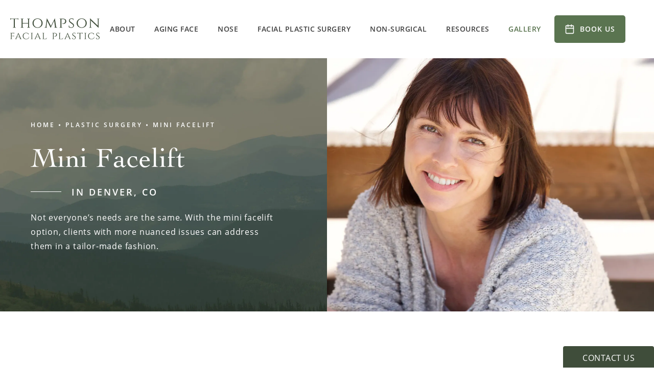

--- FILE ---
content_type: image/svg+xml
request_url: https://www.datocms-assets.com/102837/1736364240-calendar.svg
body_size: -345
content:
<?xml version="1.0" encoding="utf-8"?>
<svg xmlns="http://www.w3.org/2000/svg" width="23" height="23" viewBox="0 0 23 23" fill="none">
<path d="M18.2083 3.83334H4.79167C3.73312 3.83334 2.875 4.69146 2.875 5.75V19.1667C2.875 20.2252 3.73312 21.0833 4.79167 21.0833H18.2083C19.2669 21.0833 20.125 20.2252 20.125 19.1667V5.75C20.125 4.69146 19.2669 3.83334 18.2083 3.83334Z" stroke="white" stroke-width="2" stroke-linecap="round" stroke-linejoin="round"/>
<path d="M2.875 9.58334H20.125" stroke="white" stroke-width="2" stroke-linecap="round" stroke-linejoin="round"/>
<path d="M15.3337 1.91655V5.74988" stroke="white" stroke-width="2" stroke-linecap="round" stroke-linejoin="round"/>
<path d="M7.66626 1.91655V5.74988" stroke="white" stroke-width="2" stroke-linecap="round" stroke-linejoin="round"/>
</svg>

--- FILE ---
content_type: image/svg+xml
request_url: https://www.datocms-assets.com/102837/1689012322-header-logo-thompson.svg
body_size: 10506
content:
<?xml version="1.0" encoding="utf-8"?>
<svg xmlns="http://www.w3.org/2000/svg" width="211" height="50" viewBox="0 0 211 50" fill="none">
<path d="M10.8488 0.708231V21.8489H8.55183V0.708231H10.8488ZM19.4006 0.566585V1.62893H0V0.566585H19.4006ZM19.4006 1.55811V4.0015H19.0119V3.43492C19.0119 2.93916 18.847 2.52602 18.5172 2.19551C18.2109 1.8414 17.7869 1.65254 17.245 1.62893V1.55811H19.4006ZM19.4006 0V0.9207L15.4428 0.566585C15.914 0.566585 16.4087 0.542977 16.927 0.495761C17.4688 0.424939 17.9636 0.342312 18.4112 0.247881C18.8588 0.15345 19.1886 0.0708235 19.4006 0ZM8.62251 19.5826V21.8489H6.04282V21.4948C6.06638 21.4948 6.13706 21.4948 6.25485 21.4948C6.3962 21.4948 6.46688 21.4948 6.46688 21.4948C7.03229 21.4948 7.51525 21.3059 7.91575 20.9282C8.31624 20.5505 8.52827 20.1019 8.55183 19.5826H8.62251ZM10.7428 19.5826H10.8488C10.8724 20.1019 11.0844 20.5505 11.4849 20.9282C11.8854 21.3059 12.3684 21.4948 12.9338 21.4948C12.9338 21.4948 12.9927 21.4948 13.1105 21.4948C13.2518 21.4948 13.3225 21.4948 13.3225 21.4948V21.8489H10.7428V19.5826ZM2.15563 1.55811V1.62893C1.61377 1.65254 1.17794 1.8414 0.848114 2.19551C0.54185 2.52602 0.38872 2.93916 0.38872 3.43492V4.0015H0V1.55811H2.15563ZM0 0C0.212029 0.0708235 0.530072 0.15345 0.95413 0.247881C1.40175 0.342312 1.89648 0.424939 2.43833 0.495761C2.98019 0.542977 3.4867 0.566585 3.95787 0.566585L0 0.9207V0Z" fill="#3F4D3A"/>
<path d="M44.4323 0.601997V21.8489H42.1707V0.601997H44.4323ZM29.1309 0.601997V21.8489H26.8693V0.601997H29.1309ZM42.5241 10.8359V11.8983H28.7422V10.8359H42.5241ZM26.9753 19.5826V21.8489H24.3956V21.4948C24.3956 21.4948 24.4663 21.4948 24.6076 21.4948C24.749 21.4948 24.8197 21.4948 24.8197 21.4948C25.3851 21.4948 25.8562 21.3059 26.2332 20.9282C26.6337 20.5505 26.8457 20.1019 26.8693 19.5826H26.9753ZM29.0249 19.5826H29.1309C29.1309 20.1019 29.3312 20.5505 29.7317 20.9282C30.1322 21.3059 30.6151 21.4948 31.1805 21.4948C31.1805 21.4948 31.2512 21.4948 31.3926 21.4948C31.5339 21.4948 31.6046 21.4948 31.6046 21.4948V21.8489H29.0249V19.5826ZM29.0249 2.86833V0.601997H31.6046V0.956111C31.6046 0.956111 31.5339 0.956111 31.3926 0.956111C31.2512 0.956111 31.1805 0.956111 31.1805 0.956111C30.6151 0.956111 30.1322 1.14497 29.7317 1.5227C29.3312 1.87681 29.1309 2.32536 29.1309 2.86833H29.0249ZM26.9753 2.86833H26.8693C26.8457 2.32536 26.6337 1.87681 26.2332 1.5227C25.8562 1.14497 25.3851 0.956111 24.8197 0.956111C24.8197 0.956111 24.749 0.956111 24.6076 0.956111C24.4663 0.956111 24.3956 0.956111 24.3956 0.956111V0.601997H26.9753V2.86833ZM42.2767 19.5826V21.8489H39.697V21.4948C39.697 21.4948 39.7677 21.4948 39.909 21.4948C40.0504 21.4948 40.1211 21.4948 40.1211 21.4948C40.6865 21.4948 41.1577 21.3059 41.5346 20.9282C41.9351 20.5505 42.1471 20.1019 42.1707 19.5826H42.2767ZM44.3263 19.5826H44.4323C44.4559 20.1019 44.6561 20.5505 45.0331 20.9282C45.4336 21.3059 45.9165 21.4948 46.4819 21.4948C46.4819 21.4948 46.5526 21.4948 46.694 21.4948C46.8353 21.4948 46.906 21.4948 46.906 21.4948V21.8489H44.3263V19.5826ZM44.3263 2.86833V0.601997H46.906V0.956111C46.906 0.956111 46.8353 0.956111 46.694 0.956111C46.5526 0.956111 46.4819 0.956111 46.4819 0.956111C45.9165 0.956111 45.4336 1.14497 45.0331 1.5227C44.6561 1.87681 44.4559 2.32536 44.4323 2.86833H44.3263ZM42.2767 2.86833H42.1707C42.1471 2.32536 41.9351 1.87681 41.5346 1.5227C41.1577 1.14497 40.6865 0.956111 40.1211 0.956111C40.1211 0.956111 40.0504 0.956111 39.909 0.956111C39.7677 0.956111 39.697 0.956111 39.697 0.956111V0.601997H42.2767V2.86833Z" fill="#3F4D3A"/>
<path d="M64.528 0.106235C66.1771 0.106235 67.7202 0.377724 69.1573 0.9207C70.6179 1.44007 71.8901 2.19552 72.9738 3.18704C74.0811 4.17856 74.941 5.35894 75.5535 6.72819C76.166 8.07383 76.4723 9.57291 76.4723 11.2254C76.4723 12.878 76.166 14.3889 75.5535 15.7581C74.941 17.1038 74.0811 18.2723 72.9738 19.2639C71.8901 20.2554 70.6179 21.0226 69.1573 21.5656C67.7202 22.085 66.1771 22.3447 64.528 22.3447C62.8789 22.3447 61.3358 22.085 59.8987 21.5656C58.4616 21.0226 57.1894 20.2554 56.0822 19.2639C54.9985 18.2723 54.1503 17.1038 53.5378 15.7581C52.9253 14.3889 52.619 12.878 52.619 11.2254C52.619 9.57291 52.9253 8.07383 53.5378 6.72819C54.1503 5.35894 54.9985 4.17856 56.0822 3.18704C57.1894 2.19552 58.4616 1.44007 59.8987 0.9207C61.3358 0.377724 62.8789 0.106235 64.528 0.106235ZM64.528 21.2823C66.2713 21.2823 67.8498 20.8574 69.2633 20.0075C70.6768 19.1576 71.7959 17.9772 72.6204 16.4664C73.445 14.9555 73.8573 13.2085 73.8573 11.2254C73.8573 9.2188 73.445 7.47183 72.6204 5.98455C71.7959 4.47366 70.6768 3.29327 69.2633 2.44339C67.8498 1.59352 66.2713 1.16858 64.528 1.16858C62.8082 1.16858 61.2415 1.59352 59.828 2.44339C58.4145 3.29327 57.2954 4.47366 56.4709 5.98455C55.6463 7.47183 55.234 9.2188 55.234 11.2254C55.234 13.2085 55.6463 14.9555 56.4709 16.4664C57.2954 17.9772 58.4145 19.1576 59.828 20.0075C61.2415 20.8574 62.8082 21.2823 64.528 21.2823Z" fill="#3F4D3A"/>
<path d="M105.092 0.106235L105.41 2.40798L97.1405 18.7327C97.1405 18.7327 97.0463 18.9334 96.8578 19.3347C96.6929 19.736 96.5162 20.22 96.3278 20.7866C96.1393 21.3295 95.9979 21.8489 95.9037 22.3447H95.5503L95.0556 20.1137L105.092 0.106235ZM84.3835 19.4763V21.8489H80.7083V21.4948C80.7083 21.4948 80.7907 21.4948 80.9557 21.4948C81.1441 21.4948 81.2384 21.4948 81.2384 21.4948C81.8509 21.4948 82.381 21.3177 82.8286 20.9636C83.2998 20.6095 83.5707 20.1137 83.6414 19.4763H84.3835ZM85.4436 20.0075C85.42 20.3616 85.5025 20.7039 85.691 21.0344C85.8794 21.3413 86.2328 21.5066 86.7511 21.5302H87.2459V21.8489H85.2316V20.0075H85.4436ZM86.3977 0.106235H86.7511L87.4579 2.19551L85.2669 21.8489H83.3233L86.3977 0.106235ZM86.7511 0.106235L96.3631 18.6265L95.5503 22.3447L86.0797 4.0015L86.7511 0.106235ZM105.41 0.106235L108.59 21.8489H105.904L103.607 4.03691L105.092 0.106235H105.41ZM107.53 19.4763H108.237C108.331 20.1137 108.614 20.6095 109.085 20.9636C109.556 21.3177 110.086 21.4948 110.675 21.4948C110.675 21.4948 110.758 21.4948 110.922 21.4948C111.111 21.4948 111.205 21.4948 111.205 21.4948V21.8489H107.53V19.4763ZM105.657 20.0075H105.904V21.8489H103.855V21.5302H104.385C104.927 21.5066 105.28 21.3295 105.445 20.999C105.633 20.6685 105.704 20.338 105.657 20.0075Z" fill="#3F4D3A"/>
<path d="M120.292 0.601997H124.215C125.864 0.601997 127.289 0.849877 128.491 1.34564C129.692 1.81779 130.623 2.51422 131.283 3.43492C131.942 4.33201 132.272 5.40616 132.272 6.65737C132.272 8.003 131.966 9.15978 131.353 10.1277C130.764 11.072 129.975 11.8038 128.986 12.3232C127.996 12.819 126.901 13.0668 125.699 13.0668C124.498 13.0432 123.296 12.7363 122.095 12.1461V11.792C122.095 11.792 122.283 11.8274 122.66 11.8983C123.061 11.9691 123.567 12.0045 124.18 12.0045C124.792 11.9809 125.44 11.8747 126.123 11.6858C126.806 11.4733 127.442 11.0956 128.031 10.5526C128.644 10.0097 129.127 9.2306 129.48 8.21547C129.575 7.95579 129.633 7.64889 129.657 7.29477C129.704 6.94066 129.728 6.61015 129.728 6.30325C129.728 4.86318 129.233 3.73001 128.243 2.90374C127.254 2.07748 125.888 1.66434 124.144 1.66434H120.681C120.681 1.66434 120.646 1.58171 120.575 1.41646C120.528 1.2276 120.469 1.05054 120.398 0.885289C120.328 0.696428 120.292 0.601997 120.292 0.601997ZM120.752 0.601997V21.8489H118.49V0.601997H120.752ZM118.561 19.5826L119.02 21.8489H115.946V21.4948C115.946 21.4948 116.028 21.4948 116.193 21.4948C116.358 21.4948 116.441 21.4948 116.441 21.4948C117.006 21.4948 117.477 21.3059 117.854 20.9282C118.255 20.5505 118.467 20.1019 118.49 19.5826H118.561ZM118.561 2.83292H118.49C118.467 2.28995 118.255 1.8414 117.854 1.48728C117.477 1.13317 117.006 0.956111 116.441 0.956111C116.441 0.956111 116.358 0.956111 116.193 0.956111C116.028 0.956111 115.946 0.956111 115.946 0.956111V0.601997H119.02L118.561 2.83292ZM120.646 19.5826H120.716C120.74 20.1019 120.94 20.5505 121.317 20.9282C121.718 21.3059 122.201 21.4948 122.766 21.4948C122.79 21.4948 122.872 21.4948 123.013 21.4948C123.178 21.4948 123.261 21.4948 123.261 21.4948V21.8489H120.186L120.646 19.5826Z" fill="#3F4D3A"/>
<path d="M144.356 0.106235C145.016 0.106235 145.593 0.129843 146.088 0.177058C146.582 0.224274 147.007 0.283293 147.36 0.354115C147.737 0.401331 148.055 0.472154 148.314 0.566585C148.597 0.637407 148.844 0.70823 149.056 0.779054L149.091 4.28479H148.667C148.667 3.31688 148.338 2.56143 147.678 2.01846C147.018 1.45187 145.993 1.16858 144.604 1.16858C143.426 1.16858 142.413 1.49909 141.564 2.1601C140.74 2.79751 140.339 3.58837 140.363 4.53267C140.363 4.83957 140.398 5.15828 140.469 5.48879C140.563 5.79569 140.705 6.10258 140.893 6.40948C141.105 6.71638 141.388 7.02328 141.741 7.33018L148.879 12.8544C149.421 13.3029 149.822 13.8813 150.081 14.5895C150.34 15.2742 150.481 15.9588 150.505 16.6434C150.529 17.6821 150.258 18.6383 149.692 19.5117C149.127 20.3852 148.361 21.0817 147.395 21.601C146.453 22.0968 145.404 22.3447 144.25 22.3447C143.567 22.3447 142.825 22.2856 142.024 22.1676C141.246 22.0496 140.516 21.8725 139.833 21.6364C139.15 21.3768 138.584 21.058 138.137 20.6803C138.066 20.3498 138.031 19.9367 138.031 19.4409C138.031 18.9216 138.066 18.3786 138.137 17.812C138.231 17.2454 138.349 16.7378 138.49 16.2893H138.914C138.82 17.3516 138.973 18.2605 139.373 19.016C139.774 19.7714 140.363 20.3498 141.14 20.7511C141.918 21.1289 142.825 21.3059 143.861 21.2823C145.322 21.2351 146.465 20.8692 147.289 20.1846C148.137 19.4763 148.561 18.5438 148.561 17.3871C148.561 16.8205 148.455 16.3129 148.243 15.8644C148.055 15.3922 147.737 14.9555 147.289 14.5541L140.222 9.10076C139.562 8.53417 139.114 7.90857 138.879 7.22395C138.643 6.53933 138.525 5.89012 138.525 5.27632C138.525 4.3084 138.784 3.43492 139.303 2.65586C139.821 1.87681 140.516 1.26301 141.388 0.814465C142.283 0.342312 143.272 0.106235 144.356 0.106235ZM149.021 0.424939L149.056 1.06235H146.547V0.424939H149.021Z" fill="#3F4D3A"/>
<path d="M168.638 0.106235C170.287 0.106235 171.831 0.377724 173.268 0.9207C174.728 1.44007 176 2.19552 177.084 3.18704C178.191 4.17856 179.051 5.35894 179.664 6.72819C180.276 8.07383 180.583 9.57291 180.583 11.2254C180.583 12.878 180.276 14.3889 179.664 15.7581C179.051 17.1038 178.191 18.2723 177.084 19.2639C176 20.2554 174.728 21.0226 173.268 21.5656C171.831 22.085 170.287 22.3447 168.638 22.3447C166.989 22.3447 165.446 22.085 164.009 21.5656C162.572 21.0226 161.3 20.2554 160.192 19.2639C159.109 18.2723 158.261 17.1038 157.648 15.7581C157.036 14.3889 156.729 12.878 156.729 11.2254C156.729 9.57291 157.036 8.07383 157.648 6.72819C158.261 5.35894 159.109 4.17856 160.192 3.18704C161.3 2.19552 162.572 1.44007 164.009 0.9207C165.446 0.377724 166.989 0.106235 168.638 0.106235ZM168.638 21.2823C170.382 21.2823 171.96 20.8574 173.374 20.0075C174.787 19.1576 175.906 17.9772 176.731 16.4664C177.555 14.9555 177.968 13.2085 177.968 11.2254C177.968 9.2188 177.555 7.47183 176.731 5.98455C175.906 4.47366 174.787 3.29327 173.374 2.44339C171.96 1.59352 170.382 1.16858 168.638 1.16858C166.918 1.16858 165.352 1.59352 163.938 2.44339C162.525 3.29327 161.406 4.47366 160.581 5.98455C159.757 7.47183 159.344 9.2188 159.344 11.2254C159.344 13.2085 159.757 14.9555 160.581 16.4664C161.406 17.9772 162.525 19.1576 163.938 20.0075C165.352 20.8574 166.918 21.2823 168.638 21.2823Z" fill="#3F4D3A"/>
<path d="M188.525 0.0708245L208.102 18.5556L208.456 22.3447L188.878 3.75362L188.525 0.0708245ZM188.596 19.6534V21.8489H185.945V21.4948C185.945 21.4948 186.04 21.4948 186.228 21.4948C186.44 21.4948 186.546 21.4948 186.546 21.4948C187.088 21.4948 187.547 21.3177 187.924 20.9636C188.301 20.6095 188.49 20.1728 188.49 19.6534H188.596ZM190.08 19.6534C190.08 20.1728 190.268 20.6095 190.645 20.9636C191.046 21.3177 191.505 21.4948 192.023 21.4948C192.023 21.4948 192.118 21.4948 192.306 21.4948C192.518 21.4948 192.624 21.4948 192.624 21.4948V21.8489H189.974V19.6534H190.08ZM188.525 0.0708245L190.044 2.05387L190.08 21.8489H188.49V4.49726C188.49 3.29327 188.431 2.25453 188.313 1.38105C188.219 0.507566 188.172 0.0708245 188.172 0.0708245H188.525ZM208.456 0.601997V17.812C208.456 18.5674 208.479 19.2993 208.526 20.0075C208.573 20.6921 208.621 21.2587 208.668 21.7073C208.738 22.1322 208.774 22.3447 208.774 22.3447H208.456L206.901 20.4679V0.601997H208.456ZM208.35 2.79751V0.601997H211V0.956111C211 0.956111 210.894 0.956111 210.682 0.956111C210.493 0.956111 210.399 0.956111 210.399 0.956111C209.881 0.956111 209.422 1.13317 209.021 1.48728C208.644 1.8414 208.456 2.27814 208.456 2.79751H208.35ZM206.901 2.79751C206.877 2.27814 206.677 1.8414 206.3 1.48728C205.923 1.13317 205.464 0.956111 204.922 0.956111C204.922 0.956111 204.816 0.956111 204.604 0.956111C204.415 0.956111 204.321 0.956111 204.321 0.956111V0.601997H206.971V2.79751H206.901Z" fill="#3F4D3A"/>
<path d="M3.25366 34.3498V48.8206H1.74644V34.3498H3.25366ZM8.63654 41.2234V41.9469H3.20579V41.2234H8.63654ZM9.76097 34.3498V35.0974H3.20579V34.3498H9.76097ZM8.63654 41.8987V43.2734H8.37336V42.9599C8.37336 42.6866 8.29363 42.4534 8.13414 42.2605C7.99059 42.0515 7.74339 41.9469 7.3925 41.9469V41.8987H8.63654ZM8.63654 39.8969V41.2716H7.3925V41.2234C7.74339 41.2234 7.99059 41.1269 8.13414 40.934C8.29363 40.725 8.37336 40.4838 8.37336 40.2104V39.8969H8.63654ZM9.76097 35.0251V36.6892H9.49781V36.3274C9.49781 35.9898 9.38617 35.7004 9.16288 35.4592C8.95554 35.218 8.66846 35.0974 8.30162 35.0974V35.0251H9.76097ZM9.76097 33.9639V34.5909L7.00972 34.3498C7.34466 34.3498 7.69552 34.3337 8.06236 34.3015C8.42919 34.2533 8.76413 34.197 9.06717 34.1327C9.38615 34.0684 9.61743 34.0121 9.76097 33.9639ZM1.79429 47.277L2.10531 48.8206H0V48.5794C0 48.5794 0.0558047 48.5794 0.16745 48.5794C0.279095 48.5794 0.334927 48.5794 0.334927 48.5794C0.73366 48.5794 1.06061 48.4508 1.3158 48.1935C1.58693 47.9363 1.73049 47.6308 1.74644 47.277H1.79429ZM1.79429 35.8692H1.74644C1.73049 35.4994 1.58693 35.1939 1.3158 34.9527C1.06061 34.7115 0.73366 34.5909 0.334927 34.5909C0.334927 34.5909 0.279095 34.5909 0.16745 34.5909C0.0558047 34.5909 0 34.5909 0 34.5909V34.3498H2.10531L1.79429 35.8692ZM3.20579 47.277H3.25366C3.26961 47.6308 3.40516 47.9363 3.66035 48.1935C3.93149 48.4508 4.26643 48.5794 4.66516 48.5794C4.66516 48.5794 4.72099 48.5794 4.83263 48.5794C4.94428 48.5794 5.0001 48.5794 5.0001 48.5794V48.8206H2.89479L3.20579 47.277Z" fill="#3F4D3A"/>
<path d="M19.1976 34.0121L25.7767 48.6759H23.8867L18.7909 36.1586L19.1976 34.0121ZM14.5803 47.06C14.4048 47.5423 14.4287 47.9202 14.652 48.1935C14.8753 48.4508 15.1305 48.5794 15.4176 48.5794H15.609V48.8206H11.0395V48.5794C11.0395 48.5794 11.0714 48.5794 11.1352 48.5794C11.199 48.5794 11.2309 48.5794 11.2309 48.5794C11.5658 48.5794 11.9087 48.4669 12.2596 48.2418C12.6105 48.0006 12.9135 47.6066 13.1687 47.06H14.5803ZM19.1976 34.0121L19.365 35.6762L13.8864 48.7482H12.3792L18.0492 36.4963C18.0492 36.4963 18.0891 36.3998 18.1688 36.2068C18.2645 36.0139 18.3682 35.7808 18.4798 35.5074C18.6074 35.218 18.7191 34.9366 18.8148 34.6633C18.9105 34.39 18.9663 34.1729 18.9823 34.0121H19.1976ZM22.0206 43.2011V43.9246H15.6807V43.2011H22.0206ZM23.2407 47.06H25.0589C25.2982 47.6066 25.5932 48.0006 25.9441 48.2418C26.295 48.4669 26.63 48.5794 26.9489 48.5794C26.9489 48.5794 26.9808 48.5794 27.0446 48.5794C27.1084 48.5794 27.1403 48.5794 27.1403 48.5794V48.8206H22.2359V48.5794H22.4273C22.6984 48.5794 22.9456 48.4508 23.1689 48.1935C23.3922 47.9202 23.4162 47.5423 23.2407 47.06Z" fill="#3F4D3A"/>
<path d="M44.3335 42.7428L44.0703 46.047C43.6557 46.6902 43.1134 47.2449 42.4435 47.7112C41.7736 48.1774 41.0161 48.5392 40.1707 48.7965C39.3254 49.0377 38.4323 49.1582 37.4913 49.1582C35.8804 49.1422 34.4768 48.8286 33.2806 48.2176C32.1004 47.6066 31.1913 46.7384 30.5533 45.6129C29.9153 44.4874 29.5963 43.1448 29.5963 41.5852C29.5963 40.0095 29.9153 38.6588 30.5533 37.5333C31.1913 36.4078 32.1004 35.5396 33.2806 34.9286C34.4768 34.3176 35.8804 34.0121 37.4913 34.0121C38.4801 34.0121 39.4769 34.1407 40.4818 34.398C41.4866 34.6553 42.3558 35.017 43.0895 35.4833L43.6158 38.884H43.4005C43.0496 37.4047 42.3399 36.3435 41.2713 35.7004C40.2186 35.0572 38.9506 34.7356 37.4673 34.7356C36.2073 34.7356 35.1148 35.017 34.1898 35.5798C33.2807 36.1265 32.5709 36.9143 32.0605 37.9433C31.5661 38.9563 31.3189 40.1702 31.3189 41.5852C31.3189 42.9679 31.5661 44.1738 32.0605 45.2029C32.5709 46.2158 33.2886 47.0037 34.2137 47.5664C35.1387 48.1131 36.2313 48.3945 37.4913 48.4106C38.6875 48.4106 39.764 48.2176 40.721 47.8317C41.6939 47.4298 42.4834 46.8107 43.0895 45.9747C43.6955 45.1386 44.0385 44.0613 44.1182 42.7428H44.3335Z" fill="#3F4D3A"/>
<path d="M51.7811 34.3498V48.8206H50.2739V34.3498H51.7811ZM50.3456 47.277V48.8206H48.3121V48.5794C48.3121 48.5794 48.3679 48.5794 48.4795 48.5794C48.5912 48.5794 48.647 48.5794 48.647 48.5794C49.0936 48.5794 49.4684 48.4508 49.7715 48.1935C50.0904 47.9363 50.2579 47.6308 50.2739 47.277H50.3456ZM51.7093 47.277H51.7811C51.797 47.6308 51.9565 47.9363 52.2595 48.1935C52.5785 48.4508 52.9613 48.5794 53.4079 48.5794C53.4079 48.5794 53.4557 48.5794 53.5514 48.5794C53.6631 48.5794 53.7189 48.5794 53.7189 48.5794L53.7428 48.8206H51.7093V47.277ZM51.7093 35.8933V34.3498H53.7428L53.7189 34.5909C53.7189 34.5909 53.6631 34.5909 53.5514 34.5909C53.4557 34.5909 53.4079 34.5909 53.4079 34.5909C52.9613 34.5909 52.5785 34.7196 52.2595 34.9768C51.9565 35.218 51.797 35.5235 51.7811 35.8933H51.7093ZM50.3456 35.8933H50.2739C50.2579 35.5235 50.0904 35.218 49.7715 34.9768C49.4684 34.7196 49.0936 34.5909 48.647 34.5909C48.6311 34.5909 48.5673 34.5909 48.4556 34.5909C48.3599 34.5909 48.3121 34.5909 48.3121 34.5909V34.3498H50.3456V35.8933Z" fill="#3F4D3A"/>
<path d="M64.7995 34.0121L71.3786 48.6759H69.4886L64.3928 36.1586L64.7995 34.0121ZM60.1822 47.06C60.0067 47.5423 60.0307 47.9202 60.2539 48.1935C60.4772 48.4508 60.7324 48.5794 61.0195 48.5794H61.2109V48.8206H56.6414V48.5794C56.6414 48.5794 56.6733 48.5794 56.7371 48.5794C56.8009 48.5794 56.8328 48.5794 56.8328 48.5794C57.1678 48.5794 57.5107 48.4669 57.8616 48.2418C58.2124 48.0006 58.5155 47.6066 58.7706 47.06H60.1822ZM64.7995 34.0121L64.967 35.6762L59.4884 48.7482H57.9812L63.6512 36.4963C63.6512 36.4963 63.691 36.3998 63.7708 36.2068C63.8665 36.0139 63.9701 35.7808 64.0818 35.5074C64.2094 35.218 64.321 34.9366 64.4167 34.6633C64.5124 34.39 64.5682 34.1729 64.5842 34.0121H64.7995ZM67.6225 43.2011V43.9246H61.2827V43.2011H67.6225ZM68.8426 47.06H70.6609C70.9001 47.6066 71.1952 48.0006 71.5461 48.2418C71.897 48.4669 72.2319 48.5794 72.5509 48.5794C72.5509 48.5794 72.5828 48.5794 72.6466 48.5794C72.7104 48.5794 72.7423 48.5794 72.7423 48.5794V48.8206H67.8379V48.5794H68.0292C68.3004 48.5794 68.5476 48.4508 68.7709 48.1935C68.9942 47.9202 69.0181 47.5423 68.8426 47.06Z" fill="#3F4D3A"/>
<path d="M78.922 34.3498V48.8206H77.3909V34.3498H78.922ZM85.3576 48.0729L85.3097 48.8206H78.8742V48.0729H85.3576ZM86.6973 45.3717L85.3815 48.8206H81.745L82.5585 48.0729C83.3559 48.0729 83.9939 47.9604 84.4724 47.7353C84.9668 47.4941 85.3655 47.1725 85.6686 46.7706C85.9716 46.3525 86.2348 45.8862 86.4581 45.3717H86.6973ZM77.4387 47.277L77.7497 48.8206H75.6684V48.5794C75.6684 48.5794 75.7242 48.5794 75.8358 48.5794C75.9475 48.5794 76.0033 48.5794 76.0033 48.5794C76.402 48.5794 76.729 48.4508 76.9842 48.1935C77.2394 47.9363 77.3749 47.6308 77.3909 47.277H77.4387ZM78.8503 35.8933V34.3498H80.6206V34.5909C80.6206 34.5909 80.5728 34.5909 80.4771 34.5909C80.3814 34.5909 80.3335 34.5909 80.3335 34.5909C79.9507 34.5909 79.6158 34.7196 79.3287 34.9768C79.0576 35.218 78.922 35.5235 78.922 35.8933H78.8503ZM77.4387 35.8933H77.3909C77.3749 35.5235 77.2314 35.218 76.9603 34.9768C76.6891 34.7196 76.3542 34.5909 75.9554 34.5909C75.9554 34.5909 75.9076 34.5909 75.8119 34.5909C75.7162 34.5909 75.6684 34.5909 75.6684 34.5909V34.3498H77.4387V35.8933Z" fill="#3F4D3A"/>
<path d="M102.149 34.3732H104.8C105.915 34.3732 106.878 34.5418 107.691 34.8789C108.503 35.2 109.132 35.6735 109.578 36.2996C110.024 36.9096 110.247 37.6401 110.247 38.4909C110.247 39.4059 110.04 40.1925 109.626 40.8507C109.227 41.4928 108.694 41.9905 108.025 42.3436C107.356 42.6808 106.616 42.8493 105.803 42.8493C104.991 42.8333 104.179 42.6246 103.367 42.2232V41.9825C103.367 41.9825 103.494 42.0065 103.749 42.0547C104.02 42.1028 104.362 42.1269 104.776 42.1269C105.19 42.1109 105.628 42.0386 106.09 41.9102C106.552 41.7657 106.982 41.5089 107.38 41.1397C107.794 40.7704 108.121 40.2407 108.359 39.5504C108.423 39.3738 108.463 39.1651 108.479 38.9243C108.511 38.6835 108.527 38.4588 108.527 38.2501C108.527 37.2708 108.192 36.5003 107.523 35.9384C106.854 35.3766 105.931 35.0956 104.752 35.0956H102.411C102.411 35.0956 102.387 35.0394 102.34 34.9271C102.308 34.7986 102.268 34.6782 102.22 34.5659C102.172 34.4374 102.149 34.3732 102.149 34.3732ZM102.459 34.3732V48.8211H100.93V34.3732H102.459ZM100.978 47.28L101.289 48.8211H99.2103V48.5803C99.2103 48.5803 99.2661 48.5803 99.3775 48.5803C99.489 48.5803 99.5448 48.5803 99.5448 48.5803C99.927 48.5803 100.245 48.4519 100.5 48.195C100.771 47.9382 100.914 47.6332 100.93 47.28H100.978ZM100.978 35.8903H100.93C100.914 35.521 100.771 35.216 100.5 34.9752C100.245 34.7344 99.927 34.614 99.5448 34.614C99.5448 34.614 99.489 34.614 99.3775 34.614C99.2661 34.614 99.2103 34.614 99.2103 34.614V34.3732H101.289L100.978 35.8903ZM102.387 47.28H102.435C102.451 47.6332 102.587 47.9382 102.841 48.195C103.112 48.4519 103.439 48.5803 103.821 48.5803C103.837 48.5803 103.892 48.5803 103.988 48.5803C104.099 48.5803 104.155 48.5803 104.155 48.5803V48.8211H102.077L102.387 47.28Z" fill="#3F4D3A"/>
<path d="M117.388 34.3732V48.8211H115.859V34.3732H117.388ZM123.814 48.0746L123.766 48.8211H117.34V48.0746H123.814ZM125.152 45.3777L123.838 48.8211H120.207L121.019 48.0746C121.815 48.0746 122.452 47.9623 122.93 47.7375C123.424 47.4967 123.822 47.1757 124.125 46.7743C124.427 46.357 124.69 45.8914 124.913 45.3777H125.152ZM115.907 47.28L116.218 48.8211H114.139V48.5803C114.139 48.5803 114.195 48.5803 114.307 48.5803C114.418 48.5803 114.474 48.5803 114.474 48.5803C114.872 48.5803 115.198 48.4519 115.453 48.195C115.708 47.9382 115.843 47.6332 115.859 47.28H115.907ZM117.316 35.9143V34.3732H119.084V34.614C119.084 34.614 119.036 34.614 118.941 34.614C118.845 34.614 118.798 34.614 118.798 34.614C118.415 34.614 118.081 34.7424 117.794 34.9993C117.523 35.2401 117.388 35.5451 117.388 35.9143H117.316ZM115.907 35.9143H115.859C115.843 35.5451 115.7 35.2401 115.429 34.9993C115.159 34.7424 114.824 34.614 114.426 34.614C114.426 34.614 114.378 34.614 114.283 34.614C114.187 34.614 114.139 34.614 114.139 34.614V34.3732H115.907V35.9143Z" fill="#3F4D3A"/>
<path d="M135.384 34.0361L141.953 48.6766H140.066L134.978 36.1792L135.384 34.0361ZM130.774 47.0633C130.599 47.5449 130.623 47.9221 130.846 48.195C131.069 48.4519 131.323 48.5803 131.61 48.5803H131.801V48.8211H127.238V48.5803C127.238 48.5803 127.27 48.5803 127.334 48.5803C127.398 48.5803 127.43 48.5803 127.43 48.5803C127.764 48.5803 128.106 48.468 128.457 48.2432C128.807 48.0024 129.11 47.6091 129.364 47.0633H130.774ZM135.384 34.0361L135.551 35.6976L130.081 48.7489H128.576L134.238 36.5163C134.238 36.5163 134.277 36.42 134.357 36.2274C134.453 36.0347 134.556 35.802 134.668 35.5291C134.795 35.2401 134.907 34.9592 135.002 34.6863C135.098 34.4134 135.153 34.1966 135.169 34.0361H135.384ZM138.203 43.2105V43.9329H131.873V43.2105H138.203ZM139.421 47.0633H141.237C141.476 47.6091 141.77 48.0024 142.121 48.2432C142.471 48.468 142.805 48.5803 143.124 48.5803C143.124 48.5803 143.156 48.5803 143.22 48.5803C143.283 48.5803 143.315 48.5803 143.315 48.5803V48.8211H138.418V48.5803H138.609C138.88 48.5803 139.127 48.4519 139.35 48.195C139.573 47.9221 139.597 47.5449 139.421 47.0633Z" fill="#3F4D3A"/>
<path d="M150.513 34.0361C150.959 34.0361 151.349 34.0522 151.683 34.0843C152.018 34.1164 152.304 34.1565 152.543 34.2047C152.798 34.2368 153.013 34.2849 153.188 34.3491C153.379 34.3973 153.547 34.4455 153.69 34.4936L153.714 36.8775H153.427C153.427 36.2193 153.204 35.7056 152.758 35.3364C152.312 34.9511 151.62 34.7585 150.68 34.7585C149.884 34.7585 149.199 34.9832 148.626 35.4327C148.068 35.8662 147.797 36.404 147.813 37.0461C147.813 37.2548 147.837 37.4715 147.885 37.6962C147.949 37.9049 148.044 38.1136 148.172 38.3223C148.315 38.531 148.506 38.7397 148.745 38.9484L153.57 42.7048C153.937 43.0099 154.207 43.4032 154.383 43.8848C154.558 44.3503 154.653 44.8158 154.669 45.2814C154.685 45.9877 154.502 46.6379 154.12 47.2319C153.738 47.8258 153.22 48.2994 152.567 48.6526C151.93 48.9897 151.221 49.1582 150.441 49.1582C149.979 49.1582 149.478 49.1181 148.936 49.0378C148.411 48.9576 147.917 48.8372 147.455 48.6766C146.993 48.5001 146.611 48.2833 146.308 48.0265C146.261 47.8017 146.237 47.5208 146.237 47.1837C146.237 46.8305 146.261 46.4613 146.308 46.076C146.372 45.6907 146.452 45.3456 146.547 45.0406H146.834C146.77 45.763 146.874 46.381 147.145 46.8947C147.415 47.4084 147.813 47.8017 148.339 48.0746C148.865 48.3315 149.478 48.4519 150.178 48.4358C151.166 48.4037 151.938 48.1549 152.495 47.6894C153.069 47.2078 153.355 46.5737 153.355 45.7871C153.355 45.4018 153.284 45.0566 153.14 44.7516C153.013 44.4306 152.798 44.1336 152.495 43.8607L147.718 40.1524C147.272 39.7671 146.969 39.3417 146.81 38.8762C146.651 38.4106 146.571 37.9691 146.571 37.5518C146.571 36.8936 146.746 36.2996 147.097 35.7699C147.447 35.2401 147.917 34.8227 148.506 34.5177C149.111 34.1966 149.78 34.0361 150.513 34.0361ZM153.666 34.2528L153.69 34.6863H151.994V34.2528H153.666Z" fill="#3F4D3A"/>
<path d="M165.374 34.4455V48.8211H163.822V34.4455H165.374ZM171.155 34.3491V35.0715H158.041V34.3491H171.155ZM171.155 35.0234V36.6849H170.893V36.2996C170.893 35.9625 170.781 35.6816 170.558 35.4568C170.351 35.216 170.064 35.0876 169.698 35.0715V35.0234H171.155ZM171.155 33.9639V34.5899L168.48 34.3491C168.798 34.3491 169.133 34.3331 169.483 34.301C169.849 34.2528 170.184 34.1966 170.486 34.1324C170.789 34.0682 171.012 34.012 171.155 33.9639ZM163.869 47.28V48.8211H162.126V48.5803C162.142 48.5803 162.189 48.5803 162.269 48.5803C162.364 48.5803 162.412 48.5803 162.412 48.5803C162.794 48.5803 163.121 48.4519 163.392 48.195C163.662 47.9382 163.806 47.6332 163.822 47.28H163.869ZM165.303 47.28H165.374C165.39 47.6332 165.534 47.9382 165.804 48.195C166.075 48.4519 166.402 48.5803 166.784 48.5803C166.784 48.5803 166.824 48.5803 166.903 48.5803C166.999 48.5803 167.047 48.5803 167.047 48.5803V48.8211H165.303V47.28ZM159.498 35.0234V35.0715C159.132 35.0876 158.837 35.216 158.614 35.4568C158.407 35.6816 158.304 35.9625 158.304 36.2996V36.6849H158.041V35.0234H159.498ZM158.041 33.9639C158.184 34.012 158.399 34.0682 158.686 34.1324C158.988 34.1966 159.323 34.2528 159.689 34.301C160.055 34.3331 160.398 34.3491 160.716 34.3491L158.041 34.5899V33.9639Z" fill="#3F4D3A"/>
<path d="M177.996 34.3732V48.8211H176.491V34.3732H177.996ZM176.562 47.28V48.8211H174.532V48.5803C174.532 48.5803 174.588 48.5803 174.699 48.5803C174.811 48.5803 174.866 48.5803 174.866 48.5803C175.312 48.5803 175.686 48.4519 175.989 48.195C176.308 47.9382 176.475 47.6332 176.491 47.28H176.562ZM177.924 47.28H177.996C178.011 47.6332 178.171 47.9382 178.473 48.195C178.792 48.4519 179.174 48.5803 179.62 48.5803C179.62 48.5803 179.668 48.5803 179.763 48.5803C179.875 48.5803 179.931 48.5803 179.931 48.5803L179.954 48.8211H177.924V47.28ZM177.924 35.9143V34.3732H179.954L179.931 34.614C179.931 34.614 179.875 34.614 179.763 34.614C179.668 34.614 179.62 34.614 179.62 34.614C179.174 34.614 178.792 34.7424 178.473 34.9993C178.171 35.2401 178.011 35.5451 177.996 35.9143H177.924ZM176.562 35.9143H176.491C176.475 35.5451 176.308 35.2401 175.989 34.9993C175.686 34.7424 175.312 34.614 174.866 34.614C174.85 34.614 174.787 34.614 174.675 34.614C174.58 34.614 174.532 34.614 174.532 34.614V34.3732H176.562V35.9143Z" fill="#3F4D3A"/>
<path d="M198.528 42.753L198.265 46.0519C197.851 46.6941 197.309 47.2479 196.641 47.7134C195.972 48.179 195.215 48.5402 194.371 48.797C193.527 49.0378 192.635 49.1582 191.696 49.1582C190.087 49.1422 188.686 48.8291 187.491 48.2191C186.313 47.6091 185.405 46.7422 184.768 45.6185C184.131 44.4948 183.813 43.1543 183.813 41.5972C183.813 40.024 184.131 38.6755 184.768 37.5518C185.405 36.428 186.313 35.5612 187.491 34.9511C188.686 34.3411 190.087 34.0361 191.696 34.0361C192.683 34.0361 193.678 34.1645 194.682 34.4214C195.685 34.6782 196.553 35.0394 197.285 35.505L197.811 38.9002H197.596C197.246 37.4233 196.537 36.3638 195.47 35.7217C194.419 35.0796 193.153 34.7585 191.672 34.7585C190.414 34.7585 189.323 35.0394 188.399 35.6013C187.491 36.1471 186.783 36.9337 186.273 37.9611C185.779 38.9725 185.533 40.1845 185.533 41.5972C185.533 42.9777 185.779 44.1817 186.273 45.2091C186.783 46.2205 187.499 47.0071 188.423 47.569C189.347 48.1148 190.438 48.3957 191.696 48.4118C192.89 48.4118 193.965 48.2191 194.921 47.8338C195.892 47.4325 196.68 46.8145 197.285 45.9797C197.891 45.1449 198.233 44.0694 198.313 42.753H198.528Z" fill="#3F4D3A"/>
<path d="M206.776 34.0361C207.222 34.0361 207.612 34.0522 207.947 34.0843C208.281 34.1164 208.568 34.1565 208.807 34.2047C209.061 34.2368 209.276 34.2849 209.452 34.3491C209.643 34.3973 209.81 34.4455 209.953 34.4936L209.977 36.8775H209.691C209.691 36.2193 209.468 35.7056 209.022 35.3364C208.576 34.9511 207.883 34.7585 206.943 34.7585C206.147 34.7585 205.462 34.9832 204.889 35.4327C204.332 35.8662 204.061 36.404 204.077 37.0461C204.077 37.2548 204.101 37.4715 204.148 37.6962C204.212 37.9049 204.308 38.1136 204.435 38.3223C204.578 38.531 204.77 38.7397 205.008 38.9484L209.834 42.7048C210.2 43.0099 210.471 43.4032 210.646 43.8848C210.821 44.3503 210.917 44.8158 210.933 45.2814C210.949 45.9877 210.765 46.6379 210.383 47.2319C210.001 47.8258 209.483 48.2994 208.831 48.6526C208.194 48.9897 207.485 49.1582 206.705 49.1582C206.243 49.1582 205.741 49.1181 205.2 49.0378C204.674 48.9576 204.18 48.8372 203.718 48.6766C203.257 48.5001 202.874 48.2833 202.572 48.0265C202.524 47.8017 202.5 47.5208 202.5 47.1837C202.5 46.8305 202.524 46.4613 202.572 46.076C202.636 45.6907 202.715 45.3456 202.811 45.0406H203.097C203.034 45.763 203.137 46.381 203.408 46.8947C203.679 47.4084 204.077 47.8017 204.602 48.0746C205.128 48.3315 205.741 48.4519 206.442 48.4358C207.429 48.4037 208.201 48.1549 208.759 47.6894C209.332 47.2078 209.619 46.5737 209.619 45.7871C209.619 45.4018 209.547 45.0566 209.404 44.7516C209.276 44.4306 209.061 44.1336 208.759 43.8607L203.981 40.1524C203.535 39.7671 203.233 39.3417 203.074 38.8762C202.914 38.4106 202.835 37.9691 202.835 37.5518C202.835 36.8936 203.01 36.2996 203.36 35.7699C203.711 35.2401 204.18 34.8227 204.77 34.5177C205.375 34.1966 206.044 34.0361 206.776 34.0361ZM209.929 34.2528L209.953 34.6863H208.257V34.2528H209.929Z" fill="#3F4D3A"/>
</svg>